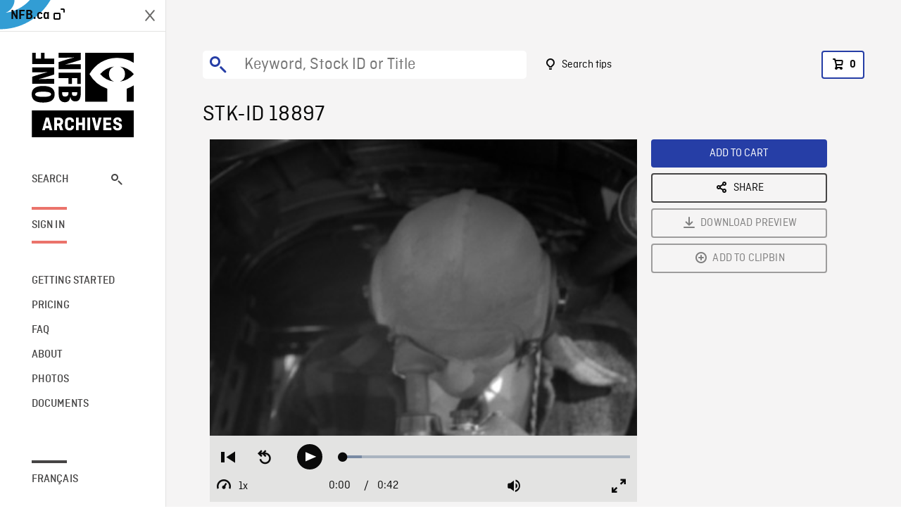

--- FILE ---
content_type: text/html; charset=utf-8
request_url: https://archives.nfb.ca/stockshot/18897/
body_size: 2732
content:


<!DOCTYPE html>
<html lang="en" class="brand-resize">
  <head>
    <!-- SEO Browser -->
    <meta charset="utf-8">
    <meta http-equiv="X-UA-Compatible" content="IE=edge">
    <meta name="viewport" content="width=device-width,initial-scale=1.0">

    <!-- SEO Robot -->
    <meta name="theme-color" content="#0085CA">
    <meta name="robots" content="index,follow">
    <meta name="googlebot" content="index,follow">

    
  





  <!-- SEO Title / Description / Alternate link -->
  <title>STK-ID 18897 - NFB Archives</title>
  <meta name="description" content="Hands Across The Sky: MCSs of navigator in survey plane verifying equipment." />
  <link rel="alternate" hreflang="fr" href="https://archives.onf.ca/plan/18897/" />

  <!-- Open Graph Share -->
  <meta property="og:title" content="STK-ID 18897">
  <meta property="og:description" content="Hands Across The Sky: MCSs of navigator in survey plane verifying equipment.">
  <meta property="og:site_name" content="NFB Archives">
  <meta property="og:locale" content="en">
  <meta property="og:type" content="website">
  
  <meta property="og:image" content="https://www3.nfb.ca/stockshot_thumbnails/DB-459/53-307-7-N-02/18897/DB-459_53-307-7-N-02_18897_Thumbnails.jpg">
  

  <!-- Twitter Share -->
  <meta property="twitter:card'" content="summary_large_image">
  <meta property="twitter:title" content="STK-ID 18897">
  <meta property="twitter:description" content="Hands Across The Sky: MCSs of navigator in survey plane verifying equipment.">
  
  <meta property="twitter:image" content="https://www3.nfb.ca/stockshot_thumbnails/DB-459/53-307-7-N-02/18897/DB-459_53-307-7-N-02_18897_Thumbnails.jpg">
  
  
  
  <meta name="google-site-verification" content="qDg4hGiuziyUtDG0mNfCghEatUmV7SKKQZw3bYbxy1Q" />
  




    <link href="/vue/css/chunk-vendors.a5d03586.css" rel="stylesheet"/>
	<link href="/vue/css/app.d83a5b3d.css" rel="stylesheet"/>
	<script defer="defer" src="/vue/js/chunk-vendors.08ed79bc0ad2f885.min.js"></script>
	<script defer="defer" src="/vue/js/app.1115ee9fa49f0e70.min.js"></script>
	<script>window.GENERATED_BY_DJANGO = false</script>
	<link href="/vue/favicon.ico" rel="icon"/>

    <link href="https://dkyhanv6paotz.cloudfront.net/onfca-prod/archives/static/css/loader.0b12b3005727.css" rel="stylesheet">
    
<script type="application/ld+json">
  {
    "@context": "https://schema.org",
    "@type": "VideoObject",
    "name": "Eye Witness No. 66",
    "description": "Hands Across The Sky: MCSs of navigator in survey plane verifying equipment.",
    
    "thumbnailUrl": "https://www3.nfb.ca/stockshot_thumbnails/DB-459/53-307-7-N-02/18897/DB-459_53-307-7-N-02_18897_Thumbnails.jpg",
    
    
    "duration": "PT0H0M42S",
    
    "contentUrl": "https://archives.nfb.ca/stockshots/videos/DB-459/53-307-7-N-02/18897/DB-459_53-307-7-N-02_18897_WorkingCopy.mov",
    "uploadDate": "1953"
  }
</script>

  </head>
  <body class="no-js forceScrollY">
    <div id="app">
      
<h1>STK-ID 18897</h1>
<video controls poster="https://www3.nfb.ca/stockshot_thumbnails/DB-459/53-307-7-N-02/18897/DB-459_53-307-7-N-02_18897_Thumbnails.jpg">
  <source src="https://archives.nfb.ca/stockshots/videos/DB-459/53-307-7-N-02/18897/DB-459_53-307-7-N-02_18897_WorkingCopy.mov">
</video>

<p>Hands Across The Sky: MCSs of navigator in survey plane verifying equipment.</p>
<h2>DETAILS</h2>
<dl>
  <dt>Excerpt from</dt>
  <dd>Eye Witness No. 66</dd>

  
  <dt>Location</dt>
  <dd>Pakistan</dd>
  

  
  <dt>Year</dt>
  <dd>1953</dd>
  

  
  <dt>Collection</dt>
  <dd>National Film Board</dd>
  

  

  
  <dt>Available formats</dt>
  <dd>Digital Bétacam, Digital Video Disk, Reel 35 mm</dd>
  

  
  <dt>Shooting format</dt>
  <dd>35mm neg b&amp;w</dd>
  

  
  <dt>Aspect ratio</dt>
  <dd>4/3</dd>
  

  
  <dt>Available resolutions</dt>
  <dd>720 x 486</dd>
  
</dl>

    </div>

    
<div id="archives-loader">
  <div class="logo">
    <img src="https://dkyhanv6paotz.cloudfront.net/onfca-prod/archives/static/archives-logo-v.2ed2b7370d04.svg" />
  </div>
</div>
    

<script>
window.VUE_APP_META_I18N = {
  "suffix": " - NFB Archives",
  "default": {
    "title": "NFB Archives",
    "description": "Our extensive stock footage and photos collection spans a wealth of content from Canada and around the world. Need colour footage of World War II? Climate change in the Arctic? You’ve come to the right place.\u000ACapturing over a century of history, our files and film reels are impeccably preserved, allowing for custom transfers to any resolution: SD, HD, 4K, 8K, etc."
  },
  "stockshot": {
    "title": "STK-ID {id}"
  },
  "search": {
    "title": "Search",
    "description": "Find the perfect shot with the NFB Archives advanced search tool. You can search by keywords, location, date or specific shot ID, and select multiple filters to better narrow down your results."
  },
  "cart": {
    "title": "Cart",
    "description": "Add NFB Archives stock footage to your cart to start the ordering process."
  },
  "request_list": {
    "title": "Your licence requests",
    "description": "Access the request history of your NFB Archives stock footage orders."
  },
  "request_detail": {
    "title": "Request",
    "description": "Start the ordering process by filling out the NFB Archives order request form, and then sending it to our sales agents."
  },
  "clipbin_list": {
    "title": "Clipbins",
    "description": "View all your clipbins from the NFB Archives website, and manage your different stock footage projects."
  },
  "clipbin_detail": {
    "title": "Clipbin",
    "description": "Create a clipbin to manage a project and to organize your shots on the NFB Archives stock footage platform."
  },
  "calculator": {
    "title": "Pricing calculator",
    "description": "Use the NFB Archives calculator to estimate the per\u002Dsecond price of the desired licence rights of your next stock footage order."
  },
  "404": {
    "title": "404",
    "description": "The page you are trying to reach cannot be found. Contact NFB Archives to draw this error to our attention."
  }
}
</script>

    <script src="https://dkyhanv6paotz.cloudfront.net/onfca-prod/archives/static/js/loader.1015c52469a2.js"></script>
    

    <script>
      window.VUE_APP_GTM_ID = "GTM-NMCS2FB"
      window.VUE_APP_GTM_SECOND_ID = "GTM-NLQ6TKD"
      window.VUE_APP_THUMBNAIL_PATTERN = "https://dkyhanv6paotz.cloudfront.net/live/fit-in/{width}x{height}/{path}"
      window.VUE_APP_GTM_USER_ID = ""
      window.ARCHIVES_CLIENT_ID = "013331"
      
      window.GENERATED_BY_DJANGO = true
    </script>
  </body>
</html>


--- FILE ---
content_type: text/javascript
request_url: https://archives.nfb.ca/vue/js/videojs-nfb-hotkeys.47c7c5c029f64c9d.min.js
body_size: 919
content:
"use strict";(self["webpackChunkarchives_frontend"]=self["webpackChunkarchives_frontend"]||[]).push([[352],{87384:function(e,t,s){s.r(t);var i=s(76133),r=s(92751),l=s(43263),a=s(99418),o=s(49161),n=s(85215),p=s(78831),u=n.Z.getPlugin("plugin"),h={autofocus:!1,seekDuration:5},y=function(e){(0,a.Z)(s,e);var t=(0,o.Z)(s);function s(e,r){var a;return(0,i.Z)(this,s),a=t.call(this,e),a.log.level(n.Z.log.level()),a.options=n.Z.mergeOptions(h,r),a.keyDown=a.keyDown.bind((0,l.Z)(a)),a.player.ready((function(){a.init()})),a}return(0,r.Z)(s,[{key:"init",value:function(){this.log("Initializing NFB Hot Keys plugin"),this.player.on("keydown",this.keyDown),this.options.autofocus&&this.player.focus()}},{key:"keyDown",value:function(e){var t=e||window.event,s=t.keyCode||t.which;if(this.player.controls()){var i=document.activeElement;i!==this.player.el()&&i!==this.player.el().querySelector(".vjs-tech")&&i!==this.player.el().querySelector(".vjs-control-bar")&&i!==this.player.el().querySelector(".iframeblocker")||(this.log("Key down: ".concat(s)),this.applyHotkeyAction(s,t.preventDefault.bind(t)))}}},{key:"applyHotkeyAction",value:function(e,t){var s,i,r=this.player.duration();switch(t(),e){case 32:this.log("Spacebar is pressed"),this.player.paused()?this.silencePromise(this.player.play()):this.player.pause();break;case 70:this.log("F key is pressed"),this.player.isFullscreen()?this.player.exitFullscreen():this.player.requestFullscreen();break;case 77:this.log("M button is pressed"),this.player.muted(!this.player.muted());break;case 37:this.log("Left arrow button is pressed"),s=!this.player.paused(),s&&this.player.pause(),i=this.player.currentTime()-this.options.seekDuration,i<=0&&(i=0),this.player.currentTime(i),s&&this.silencePromise(this.player.play());break;case 39:this.log("Right arrow is pressed"),s=!this.player.paused(),s&&this.player.pause(),i=this.player.currentTime()+this.options.seekDuration,i>=r&&(i=s?r-.001:r),this.player.currentTime(i),s&&this.silencePromise(this.player.play());break;case 38:this.log("Top arrow is pressed"),this.player.volume(this.player.volume()+.1);break;case 40:this.log("Bottom arrow is pressed"),this.player.volume(this.player.volume()-.1);break}}},{key:"silencePromise",value:function(e){null!=e&&"function"===typeof e.then&&e.then(null,(function(e){}))}}]),s}(u);y.defaultState={},y.VERSION="1.0.0",(0,p.AF)(n.Z,"nfbHotKeys",y),t["default"]=y}}]);